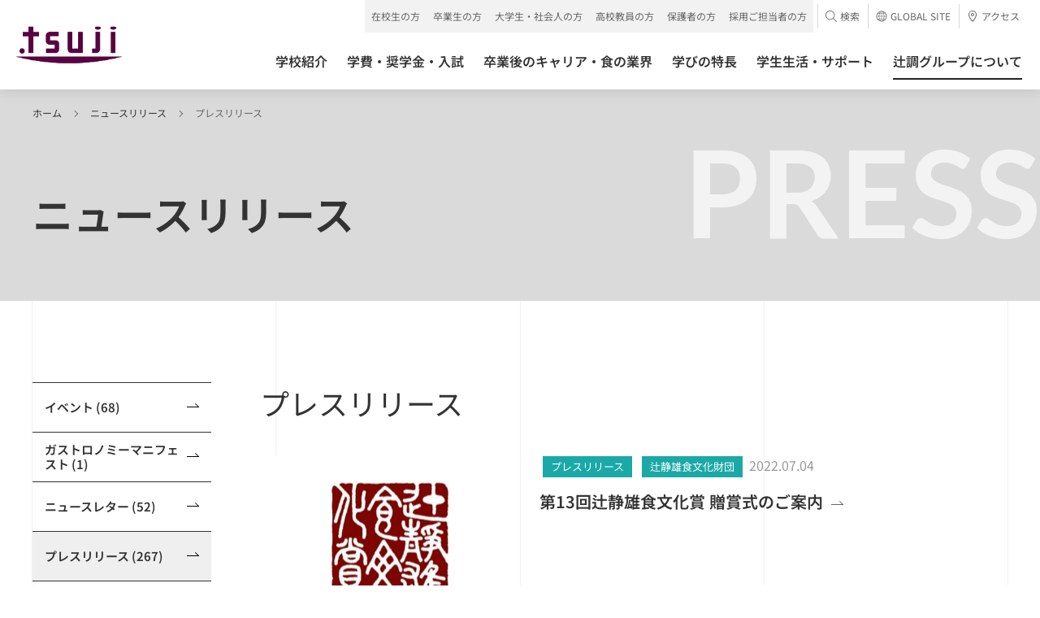

--- FILE ---
content_type: text/html
request_url: https://www.tsuji.ac.jp/press/news/cat919/index_4.html
body_size: 79990
content:
<!DOCTYPE HTML>
<html lang="ja">
<head prefix="og: http://ogp.me/ns# fb: http://ogp.me/ns/fb# article: http://ogp.me/ns/article#">
<!-- gtm Start -->
<!-- Google Tag Manager -->
<script>(function(w,d,s,l,i){w[l]=w[l]||[];w[l].push({'gtm.start':
new Date().getTime(),event:'gtm.js'});var f=d.getElementsByTagName(s)[0],
j=d.createElement(s),dl=l!='dataLayer'?'&l='+l:'';j.async=true;j.src=
'https://www.googletagmanager.com/gtm.js?id='+i+dl;f.parentNode.insertBefore(j,f);
})(window,document,'script','dataLayer','GTM-W2BZSGH');</script>

<script>(function(w,d,s,l,i){w[l]=w[l]||[];w[l].push({'gtm.start': new Date().getTime(),event:'gtm.js'});var f=d.getElementsByTagName(s)[0], j=d.createElement(s),dl=l!='dataLayer'?'&l='+l:'';j.async=true;j.src= 'https://www.googletagmanager.com/gtm.js?id='+i+dl;f.parentNode.insertBefore(j,f); })(window,document,'script','dataLayer','GTM-KBSWP2VR');</script>
<!-- End Google Tag Manager -->
<!-- gtm End -->

<meta charset="utf-8">
<meta http-equiv="X-UA-Compatible" content="IE=edge">
<meta name="viewport" content="width=device-width,initial-scale=1.0,minimum-scale=1.0">
<meta name="format-detection" content="telephone=no">
<title>プレスリリース｜ニュースリリース｜辻調グループ 総合情報サイト</title>
<meta name="description" content="プレスリリースのページです。調理師専門学校の辻調グループがお届けする調理や製菓など食に関する総合情報サイトです。" />
<meta name="keywords" content="調理師,専門学校,辻調,調理,製菓,シェフ,パティシエ,キャリア,レシピ,レストラン,食育" />

<link rel="canonical" href="https://www.tsuji.ac.jp" />
<link rel="shortcut icon" href="../../../../tsuji-ac-jp/favicon.ico">
<!--OGP-->
<meta property="og:title" content="プレスリリース｜ニュースリリース｜辻調グループ 総合情報サイト" />
<meta property="og:type" content="website" />
<meta property="og:description" content="プレスリリースのページです。調理師専門学校の辻調グループがお届けする調理や製菓など食に関する総合情報サイトです。" />

<meta property="og:url" content="https://www.tsuji.ac.jp" />
<meta property="og:image" content="https://www.tsuji.ac.jp/common/img/ogp.jpg" />
<meta property="og:image:width" content="1200" />
<meta property="og:image:height" content="630" />

<meta name="twitter:card" content="photo">
<meta name="twitter:image" content="https://www.tsuji.ac.jp/common/img/ogp.jpg">

<!--css-->
<link rel="stylesheet" href="../../../tsuji-ac-jp/assets/css/style.css" media="all">
<link rel="stylesheet" href="../../../tsuji-ac-jp/assets/css/about.css" media="all">






<!--head end-->
<!--[if lt IE 9]>
<script src="/tsuji-ac-jp/assets/js/vendor/html5shiv.js"></script>
<script src="/tsuji-ac-jp/assets/js/vendor/css3-mediaqueries.js"></script>
<![endif]-->
</head>

<body class="is-preload">

  <!-- gtm (noscript) Start -->
<!-- Google Tag Manager (noscript) -->
<noscript><iframe src="https://www.googletagmanager.com/ns.html?id=GTM-W2BZSGH"
height="0" width="0" style="display:none;visibility:hidden"></iframe></noscript>

<noscript><iframe src="https://www.googletagmanager.com/ns.html?id=GTM-KBSWP2VR" height="0" width="0" style="display:none;visibility:hidden"></iframe></noscript>
<!-- End Google Tag Manager (noscript) -->
<!-- gtm (noscript) End -->


	<div class="l-container about project">
	
		  <header class="l-header">
    <div class="l-header__bg"></div>
    <div class="l-header__inner">
      <div class="l-header__logo">
        <a href="/">
          <picture>
            <source srcset="/tsuji-ac-jp/assets/images/logo_tsuji03.webp" type="image/webp">
            <img src="/tsuji-ac-jp/assets/images/logo_tsuji03.png" alt="辻調理師専門学校" decoding="async">
          </picture>
        </a>
      </div>
      <div class="l-header__menu">
        <div class="l-header__menuIco"></div>
      </div>
      <div class="l-header__access">
        <a href="/access/">
          <div class="l-header__accessIco"><svg class="c-ico c-ico--access01"><use xlink:href="#ico--access01"></use></svg></div>
          <div class="l-header__accessTxt">アクセス</div>
        </a>
      </div>
      <div class="l-header__global">
        <a href="https://www.tsuji.ac.jp/en/" target="_blank">
          <div class="l-header__globalIco"><svg class="c-ico c-ico--global01"><use xlink:href="#ico--global01"></use></svg></div>
          <div class="l-header__globalTxt font--en">GLOBAL<br>SITE</div>
        </a>
      </div>
    </div>
    <nav class="l-header_nav is-hide">
      <div class="l-header_nav__bg"></div>
      <div class="l-header_nav__inner clr">
        <ul class="l-header_nav_conversion clr">
          <li class="onlineevent"><a href="/opencampus/online/"><div><span><svg class="c-ico c-ico--onlineevent01"><use xlink:href="#ico--onlineevent01"></use></svg>オンライン<br>イベント</span></div></a></li>
          <li><a href="/opencampus/"><div><span><svg class="c-ico c-ico--opencampus01"><use xlink:href="#ico--opencampus01"></use></svg>オープン<br>キャンパス</span></div></a></li>
          <li class="request01"><a href="https://f.msgs.jp/webapp/form/20038_sqdb_16/index.do" target="_blank"><div><span><svg class="c-ico c-ico--request01"><use xlink:href="#ico--request01"></use></svg>資料請求</span></div></a></li>
          <li class="consultation01"><a href="/consultation/"><div><span><svg class="c-ico c-ico--consultation01"><use xlink:href="#ico--consultation01"></use></svg><span>出張相談会</span><span>バスツアー</span></span></div></a></li>
        </ul>
        <ul class="l-header_nav_access clr">
          <li><a href="/faq/"><span>よくある質問</span></a></li>
          <li><a href="/inquiry/"><span>お問い合わせ</span></a></li>
        </ul>
        <div class="l-header_nav_main clr">
          <ul class="clr">
            <li class="l-header_nav_main__college l-header_nav_main__hasChild"><a href="/college/"><span>学校紹介</span><i class="c-ico c-ico--plus01"></i></a>
              <div class="l-header_nav_child">
                <div class="c-inner">
                  <div class="l-header_nav_child__ttl"><a href="/college/"><span>学校紹介TOP<svg class="c-ico c-ico--arrow01"><use xlink:href="#ico--arrow01"></use></svg></span></a></div>
                  <div class="l-header_nav_collegeType">


                    <div class="l-header_nav_collegeType__child l-header_nav_collegeType__child--col1">
                      <div class="l-header_nav_collegeLink">
                        <div class="l-header_nav_collegeLink__child l-header_nav_collegeLink__child--chorishi">
                          <a href="/college/chorishi/">
                            <div class="l-header_nav_collegeLink__over">
                              <p class="l-header_nav_collegeLink__locationEn font--en">OSAKA</p>
                              <div>
                                <div class="u-flexVAlignSta u-height-auto u-p-0">
                                  <p class="l-header_nav_collegeLink__location u-w-full">大阪</p>
                                  <p class="u-ml-10 u-mt-3 u-fs-12 u-smMin">専修学校</p>
                                </div>
                                <!--<p class="l-header_nav_collegeLink__lead">さまざまな「食業人」を目指す。</p>-->
                                <p class="l-header_nav_collegeLink__ttl">辻調理師専門学校 [調理・製菓]</p>
                                <!--<p class="l-header_nav_collegeLink__note u-fs-12 u-mt-10">2024年4月に製菓学科が新設されました。</p>-->
                              </div>
                              <svg class="c-ico c-ico--arrow01"><use xlink:href="#ico--arrow01"></use></svg>
                            </div>
                          </a>
                          
                          <div class="l-header_nav_collegeLink__genre">
                            <div class="l-header_nav_collegeLink__wrp">
                              <ul class="l-header_nav_collegeLink__items">
                                <li class="l-header_nav_collegeLink__ttl">[調理]</li>
                                <li class="l-header_nav_collegeLink__item"><a href="/college/chorishi/basic/">調理師本科（1年制）</a></li>
                                <li class="l-header_nav_collegeLink__item"><a href="/college/chorishi/management/">調理技術マネジメント学科（2年制）</a></li>
                                <li class="l-header_nav_collegeLink__item"><a href="/college/chorishi/advanced-management/">高度調理技術マネジメント学科（3年制）</a></li>
                                <li class="l-header_nav_collegeLink__item u-mt-10"><a href="/college/chorishi/japan-basic/">日本料理本科（1年制）</a></li>
                                <li class="l-header_nav_collegeLink__item"><a href="/college/chorishi/japan-creative/">日本料理クリエイティブ経営学科（2年制）</a></li>
                                <li class="l-header_nav_collegeLink__ttl u-mt-10"> [製菓]</li>
                                <li class="l-header_nav_collegeLink__item"><a href="/college/chorishi/basic_seika/">製菓衛生師本科（1年制）</a></li>
                                <li class="l-header_nav_collegeLink__item"><a href="/college/chorishi/management_seika/">製菓技術マネジメント学科（2年制）</a></li>
                              </ul>
                            </div>
                          </div>
                        </div>
                      </div>
                    </div>

                    
                    <div class="l-header_nav_collegeType__child l-header_nav_collegeType__child--col1">
                      <div class="l-header_nav_collegeLink">
                        <div class="l-header_nav_collegeLink__child l-header_nav_collegeLink__child--chorishiTokyo">
                          <a href="/college/chorishi_tokyo/">
                            <div class="l-header_nav_collegeLink__over">
                              <p class="l-header_nav_collegeLink__locationEn font--en">TOKYO</p>
                              <div>
                                <div class="u-flexVAlignSta u-height-auto u-p-0">
                                  <p class="l-header_nav_collegeLink__location u-w-full">東京</p>
                                  <p class="u-ml-10 u-mt-3 u-fs-12 u-smMin">専修学校</p>
                                </div>
                                <!--<p class="l-header_nav_collegeLink__lead">さまざまな「食業人」を目指す。</p>-->
                                <p class="l-header_nav_collegeLink__ttl">辻調理師専門学校 東京 [調理・製菓]</p>
                                <!--<p class="l-header_nav_collegeLink__note u-fs-12 u-mt-10 l-header_nav_collegeLink__note-bd">2024年4月開校</p>-->
                              
                              </div>
                              <svg class="c-ico c-ico--arrow01"><use xlink:href="#ico--arrow01"></use></svg>
                            </div>
                            
                          </a>
                          <div class="l-header_nav_collegeLink__genre">
                            <div class="l-header_nav_collegeLink__wrp">
                              <ul class="l-header_nav_collegeLink__items">
                                <li class="l-header_nav_collegeLink__ttl">[調理]</li>
                                <li class="l-header_nav_collegeLink__item"><a href="/college/chorishi_tokyo/basic/">調理師本科（1年制）</a></li>
                                <li class="l-header_nav_collegeLink__item"><a href="/college/chorishi_tokyo/management/">調理応用技術マネジメント学科（2年制）</a>
																	<ul>
																		<li>　└<a href="/college/chorishi_tokyo/prism/">レストラン実習室　Kitchen Lab. PRISM</a></li>
																	</ul>
																</li>
                                <li class="l-header_nav_collegeLink__ttl u-mt-10"> [製菓]</li>
                                <li class="l-header_nav_collegeLink__item"><a href="/college/chorishi_tokyo/basic_seika/">製菓衛生師本科（1年制）</a></li>
                                <li class="l-header_nav_collegeLink__item"><a href="/college/chorishi_tokyo/management_seika/">製菓応用技術マネジメント学科（2年制）</a>
																	<ul>
																		<li>　└<a href="/college/chorishi_tokyo/atelier/">製菓店舗型実習室　ATELIER TSUJI TOKYO</a></li>
																	</ul>
																</li>
                              </ul>
                            </div>
                          </div>
                        </div>
                      </div>
                    </div>
                    
                    
                    <div class="l-header_nav_collegeType__child l-header_nav_collegeType__child--col1">
                      <div class="l-header_nav_collegeLink">
                        <div class="l-header_nav_collegeLink__child l-header_nav_collegeLinkLink__child--france">
                          <a href="/college/france/">
                            <div class="l-header_nav_collegeLink__over">
                              <p class="l-header_nav_collegeLink__locationEn font--en">FRANCE</p>
                              <div>
                                <div class="u-flexVAlignSta u-height-auto u-p-0">
                                  <p class="l-header_nav_collegeLink__location u-w-70px">フランス</p>
                                  <p class="u-ml-10 u-mt-3 u-fs-12 u-smMin">専修・各種学校以外の教育機関</p>
                                </div>
                                <!--<p class="l-header_nav_collegeLink__lead">本場フランスで世界に通じる感性と<br>実践力を身につける。</p>-->
                                <p class="l-header_nav_collegeLink__ttl">辻調グループ フランス校</p>
                              </div>
                              <svg class="c-ico c-ico--arrow01"><use xlink:href="#ico--arrow01"></use></svg>
                            </div>
                            
                          </a>
                          <div class="l-header_nav_collegeLink__genre">
                            <p>辻調グループフランス校は、<br>辻調グループ（※該当校）卒業生を対象とした上級校です</p>
                          </div>
                        </div>
                 

                        
                      </div>
                    </div>


                  </div>
                </div>
              </div>
            </li>
            <li class="l-header_nav_main__admission l-header_nav_main__hasChild"><a href="/admission/"><span>学費・奨学金・入試</span><i class="c-ico c-ico--plus01"></i></a>
              <div class="l-header_nav_child">
                <div class="c-inner">
                  <div class="l-header_nav_child__ttl"><a href="/admission/"><span>学費・奨学金・入試TOP<svg class="c-ico c-ico--arrow01"><use xlink:href="#ico--arrow01"></use></svg></span></a></div>
                  <div class="l-header_nav_child__p-lowerLink">
                    <ul>
                      <li><a href="/admission/expenses/"><span>学費<svg class="c-ico c-ico--arrow01"><use xlink:href="#ico--arrow01"></use></svg></span></a></li>
                      <li><a href="/admission/loan/"><span>就学関連資金（教育ローン）<svg class="c-ico c-ico--arrow01"><use xlink:href="#ico--arrow01"></use></svg></span></a></li>
                      <li><a href="/admission/scholarship/"><span>辻調独自の奨学金・学費減免制度<svg class="c-ico c-ico--arrow01"><use xlink:href="#ico--arrow01"></use></svg></span></a></li>
                      <li><a href="/admission/shugaku/"><span>日本学生支援機構の奨学金・<br>高等教育の修学支援新制度に<br>おける授業料等減免<svg class="c-ico c-ico--arrow01"><use xlink:href="#ico--arrow01"></use></svg></span></a></li>
                      <li><a href="/admission/flow/"><span>入学方法<svg class="c-ico c-ico--arrow01"><use xlink:href="#ico--arrow01"></use></svg></span></a></li>
                      <li><a href="/admission/ao/"><span>AO入試（総合型選抜）について<svg class="c-ico c-ico--arrow01"><use xlink:href="#ico--arrow01"></use></svg></span></a></li>
                      <li><a href="/admission/recommendation/"><span>公募推薦入試について<svg class="c-ico c-ico--arrow01"><use xlink:href="#ico--arrow01"></use></svg></span></a></li>
                      <li><a href="/admission/general/"><span>一般入試について<svg class="c-ico c-ico--arrow01"><use xlink:href="#ico--arrow01"></use></svg></span></a></li>
                      <li><a href="/en/"><span>留学生入試について（GLOBAL SITE）<svg class="c-ico c-ico--arrow01"><use xlink:href="#ico--arrow01"></use></svg></span></a></li>
                      <li><a href="/admission/transfer/"><span>大学編入について<svg class="c-ico c-ico--arrow01"><use xlink:href="#ico--arrow01"></use></svg></span></a></li>
                    
                    </ul>
                  </div>
                </div>
              </div>
            </li>
            <li class="l-header_nav_main__career l-header_nav_main__hasChild"><a href="/career/"><span>卒業後のキャリア・食の業界</span><i class="c-ico c-ico--plus01"></i></a>
              <div class="l-header_nav_child">
                <div class="c-inner">
                  <div class="l-header_nav_child__ttl"><a href="/career/"><span>卒業後のキャリア・食の業界TOP<svg class="c-ico c-ico--arrow01"><use xlink:href="#ico--arrow01"></use></svg></span></a></div>
                  <div class="l-header_nav_child__p-lowerLink">
                    <ul>
                      <li><a href="/career/support/"><span>キャリアサポート<svg class="c-ico c-ico--arrow01"><use xlink:href="#ico--arrow01"></use></svg></span></a></li>
                      <li><a href="/career/graduated-career/"><span>生涯サポート<svg class="c-ico c-ico--arrow01"><use xlink:href="#ico--arrow01"></use></svg></span></a></li>
                      <li><a href="/career/graduate/"><span>活躍する卒業生<svg class="c-ico c-ico--arrow01"><use xlink:href="#ico--arrow01"></use></svg></span></a></li>
                      <li><a href="/career/guide/"><span>食業界ガイド<svg class="c-ico c-ico--arrow01"><use xlink:href="#ico--arrow01"></use></svg></span></a></li>
                      <li><a href="/career/shigoto/"><span>職業について知ろう<svg class="c-ico c-ico--arrow01"><use xlink:href="#ico--arrow01"></use></svg></span></a></li>
                      <li><a href="/career/questions/"><span>卒業後の進路を探究しよう<svg class="c-ico c-ico--arrow01"><use xlink:href="#ico--arrow01"></use></svg></span></a></li>
                    </ul>
                  </div>
                </div>
              </div>
            </li>
            <li class="l-header_nav_main__branding l-header_nav_main__hasChild"><a href="/branding/"><span>学びの特長</span><i class="c-ico c-ico--plus01"></i></a>
              <div class="l-header_nav_child">
                <div class="c-inner">
                  <div class="l-header_nav_child__ttl"><a href="/branding/"><span>学びの特長TOP<svg class="c-ico c-ico--arrow01"><use xlink:href="#ico--arrow01"></use></svg></span></a></div>
                  <div class="l-header_nav_child__p-lowerLink">
                    <ul>
                      <li><a href="/branding/features/"><span>辻調だけの学び方<svg class="c-ico c-ico--arrow01"><use xlink:href="#ico--arrow01"></use></svg></span></a></li>
                      <li><a href="/branding/facility/"><span>施設・設備<svg class="c-ico c-ico--arrow01"><use xlink:href="#ico--arrow01"></use></svg></span></a></li>
                      <li><a href="/branding/teacher/"><span>先生紹介<svg class="c-ico c-ico--arrow01"><use xlink:href="#ico--arrow01"></use></svg></span></a></li>
                      <li><a href="/branding/material/"><span>教材・食材<svg class="c-ico c-ico--arrow01"><use xlink:href="#ico--arrow01"></use></svg></span></a></li>
                      <li><a href="/branding/year/"><span>授業で出会った料理・お菓子<svg class="c-ico c-ico--arrow01"><use xlink:href="#ico--arrow01"></use></svg></span></a></li>
                      <li><a href="/branding/report/"><span>授業レポート<svg class="c-ico c-ico--arrow01"><use xlink:href="#ico--arrow01"></use></svg></span></a></li>
                    </ul>
                  </div>
                </div>
              </div>
            </li>
            <li class="l-header_nav_main__lifeSupport l-header_nav_main__hasChild"><a href="/life_support/"><span>学生生活・サポート</span><i class="c-ico c-ico--plus01"></i></a>
              <div class="l-header_nav_child">
                <div class="c-inner">
                  <div class="l-header_nav_child__ttl"><a href="/life_support/"><span>学生生活・サポートTOP<svg class="c-ico c-ico--arrow01"><use xlink:href="#ico--arrow01"></use></svg></span></a></div>
                  <div class="l-header_nav_child__p-lowerLink">
                    <ul>
                      <li><a href="/life_support/system/"><span>サポート体制<svg class="c-ico c-ico--arrow01"><use xlink:href="#ico--arrow01"></use></svg></span></a></li>
                      <li><a href="/life_support/dormitory/"><span>学生寮<svg class="c-ico c-ico--arrow01"><use xlink:href="#ico--arrow01"></use></svg></span></a></li>
                      <li><a href="/life_support/apartment/"><span>アパート・マンション紹介<svg class="c-ico c-ico--arrow01"><use xlink:href="#ico--arrow01"></use></svg></span></a></li>
                      <li><a href="/life_support/residence/"><span>住居セット型アルバイト<svg class="c-ico c-ico--arrow01"><use xlink:href="#ico--arrow01"></use></svg></span></a></li>
                      <li><a href="/life_support/job/"><span>アルバイト<svg class="c-ico c-ico--arrow01"><use xlink:href="#ico--arrow01"></use></svg></span></a></li>
                      <li><a href="/life_support/voice/"><span>国内外から集まる仲間たち<svg class="c-ico c-ico--arrow01"><use xlink:href="#ico--arrow01"></use></svg></span></a></li>
                      <li><a href="/life_support/contest/"><span>成長する学生たち<svg class="c-ico c-ico--arrow01"><use xlink:href="#ico--arrow01"></use></svg></span></a></li>
                    </ul>
                  </div>
                </div>
              </div>
            </li>
            <li class="l-header_nav_main__about l-header_nav_main__hasChild"><a href="/about/"><span>辻調グループについて</span><i class="c-ico c-ico--plus01"></i></a>
              <div class="l-header_nav_child">
                <div class="c-inner">
                  <div class="l-header_nav_child__ttl"><a href="/about/"><span>辻調グループについてTOP<svg class="c-ico c-ico--arrow01"><use xlink:href="#ico--arrow01"></use></svg></span></a></div>
                  <div class="l-header_nav_child__p-lowerLink">
                    <ul>
                      <li><a href="/about/vision/"><span>建学の精神・ビジョン・ミッション<svg class="c-ico c-ico--arrow01"><use xlink:href="#ico--arrow01"></use></svg></span></a></li>
                      <li><a href="/about/message/"><span>代表メッセージ<svg class="c-ico c-ico--arrow01"><use xlink:href="#ico--arrow01"></use></svg></span></a></li>
                      <li><a href="/about/history/"><span>辻調グループの歩み<svg class="c-ico c-ico--arrow01"><use xlink:href="#ico--arrow01"></use></svg></span></a></li>
                      <li><a href="/about/establishment/"><span>創設者 辻静雄<svg class="c-ico c-ico--arrow01"><use xlink:href="#ico--arrow01"></use></svg></span></a></li>
                      <li><a href="/about/donation/"><span>ご寄付について<svg class="c-ico c-ico--arrow01"><use xlink:href="#ico--arrow01"></use></svg></span></a></li>
                      <li><a href="/about/project/"><span>料理のチカラプロジェクト<svg class="c-ico c-ico--arrow01"><use xlink:href="#ico--arrow01"></use></svg></span></a></li>
                      <li><a href="/about/publication/"><span>出版物<svg class="c-ico c-ico--arrow01"><use xlink:href="#ico--arrow01"></use></svg></span></a></li>
                      <li><a href="/com/files/media/tsujicho_factbook.pdf" target="_blank"><span>辻調ファクトブック<svg class="c-ico c-ico--arrow01"><use xlink:href="#ico--arrow01"></use></svg></span></a></li>
                    </ul>
                  </div>
                </div>
              </div>
            </li>
          </ul>
        </div>
        <div class="l-header_nav_sub clr">
          <div class="l-header_nav_target">
            <p class="l-header_nav_target__ttl js-accordion is-active">対象者別メニュー<i class="c-ico c-ico--plus01"></i></p>
            <div class="l-header_nav_target__list" style="display: block;">
              <ul class="clr">
                <li><a href="/tsuji-students/"><span>在校生の方</span></a></li>
                <li><a href="/graduate/"><span>卒業生の方</span></a></li>
                <li><a href="/kisotsu/"><span>大学生・社会人の方</span></a></li>
                <li><a href="/highschoolstaff/"><span>高校教員の方</span></a></li>
                <li><a href="/parents/"><span>保護者の方</span></a></li>
                <li><a href="/recruiter/"><span>採用ご担当者の方</span></a></li>
              </ul>
            </div>
          </div>
          <div class="l-header_nav_relation xsMax">
            <p class="l-header_nav_relation__ttl js-accordion">関連サイト<i class="c-ico c-ico--plus01"></i></p>
            <div class="l-header_nav_relation__list">
              <ul class="clr">
                <li><a href="https://professions-of.jp/" target="_blank"><span class="c-txt--ico">PROFESSIONS<svg class="c-ico c-ico--blank01"><use xlink:href="#ico--blank01"></use></svg></span></a></li>
                <li><a href="http://compitum.net/" target="_blank"><span class="c-txt--ico">Compitum（卒業生サイト）<svg class="c-ico c-ico--blank01"><use xlink:href="#ico--blank01"></use></svg></span></a></li>
                <li><a href="https://ryouri-kentei.jp/" target="_blank"><span class="c-txt--ico">料理検定・菓子検定<svg class="c-ico c-ico--blank01"><use xlink:href="#ico--blank01"></use></svg></span></a></li>
                <li><a href="https://www.tsuji.ac.jp/tsushin/pc/index.htm" target="_blank"><span class="c-txt--ico">通信教育講座<svg class="c-ico c-ico--blank01"><use xlink:href="#ico--blank01"></use></svg></span></a></li>
                <li><a href="https://www.tsuji-gakkan.jp/" target="_blank"><span class="c-txt--ico">学校法人 辻料理学館<svg class="c-ico c-ico--blank01"><use xlink:href="#ico--blank01"></use></svg></span></a></li>
                <li><a href="https://tsujishizuo.or.jp/" target="_blank"><span class="c-txt--ico">辻静雄食文化財団<svg class="c-ico c-ico--blank01"><use xlink:href="#ico--blank01"></use></svg></span></a></li>
                <li><a href="https://www.tsujicho.com/company/index.html" target="_blank"><span class="c-txt--ico">株式会社 辻料理教育研究所<svg class="c-ico c-ico--blank01"><use xlink:href="#ico--blank01"></use></svg></span></a></li>
              </ul>
            </div>
          </div>
          <div class="l-header_nav_accessory">
            <ul class="clr">
              <li class="l-header_nav_accessory__search">
                <a class="l-header_nav_accessory__searchTrigger"><span><svg class="c-ico c-ico--search01"><use xlink:href="#ico--search01"></use></svg>検索</span></a>
                <div class="l-header_nav_accessory__searchBox">
                  <div class="c-search">
                    <script async src="https://cse.google.com/cse.js?cx=008496987972955947251:d4oe_6-utwo"></script>
                    <div class="gcse-searchbox-only"></div>
                  </div>
                </div>
              </li>
              <li class="l-header_nav_accessory__global"><a href="https://www.tsuji.ac.jp/en/" target="_blank"><span><svg class="c-ico c-ico--global01"><use xlink:href="#ico--global01"></use></svg>GLOBAL SITE</span></a></li>
              <li class="l-header_nav_accessory__access"><a href="/access/"><span><svg class="c-ico c-ico--access01"><use xlink:href="#ico--access01"></use></svg>アクセス</span></a></li>
            </ul>
          </div>
        </div>
        <ul class="l-header__sns u-smMax">
          <li><a href="//www.facebook.com/tsujicho/" target="_blank">
            <picture>
              <source srcset="/tsuji-ac-jp/assets/images/ico_facebook01.webp" type="image/webp">
              <img src="/tsuji-ac-jp/assets/images/ico_facebook01.png" alt="辻調グループ 公式アカウント" decoding="async">
            </picture>
          </a></li>
          <li><a href="https://line.me/R/ti/p/@866iljsy?oat_content=qr" target="_blank">
            <picture>
              <source srcset="/tsuji-ac-jp/assets/images/ico_line01.webp" type="image/webp">
              <img src="/tsuji-ac-jp/assets/images/ico_line01.png" alt="LINE 辻調グループ 公式アカウント" decoding="async">
            </picture>
          </a></li>
          <li><a href="//twitter.com/tsujichopress/" target="_blank">
            <picture>
              <source srcset="/tsuji-ac-jp/assets/images/ico_x01.webp" type="image/webp">
              <img class="is-border" src="/tsuji-ac-jp/assets/images/ico_x01.png" alt="X 辻調グループ校  公式アカウント" decoding="async">
            </picture>
          </a></li>
          <li><a href="//instagram.com/tsujicho/" target="_blank">
            <picture>
              <source srcset="/tsuji-ac-jp/assets/images/ico_instagram01.webp" type="image/webp">
              <img src="/tsuji-ac-jp/assets/images/ico_instagram01.png" alt="Instagram 辻調グループ 公式アカウント" decoding="async">
            </picture>
          </a></li>
          <li><a href="//www.youtube.com/user/tsujichopress/" target="_blank">
            <picture>
              <source srcset="/tsuji-ac-jp/assets/images/ico_youtube01.webp" type="image/webp">
              <img src="/tsuji-ac-jp/assets/images/ico_youtube01.png" alt="YouTube 辻調グループ 公式アカウント" decoding="async">
            </picture>
          </a></li>
          <li><a href="//www.tiktok.com/@tsujicho" target="_blank">
            <picture>
              <source srcset="/tsuji-ac-jp/assets/images/ico_tiktok01.webp" type="image/webp">
              <img src="/tsuji-ac-jp/assets/images/ico_tiktok01.png" alt="TikTok 辻調グループ 公式アカウント" decoding="async">
            </picture>
          </a></li>
          <li><a href="//www.threads.net/@tsujicho" target="_blank">
            <picture>
              <source srcset="/tsuji-ac-jp/assets/images/ico_threads01.webp" type="image/webp">
              <img src="/tsuji-ac-jp/assets/images/ico_threads01.png" alt="Threads 公式アカウント" decoding="async">
            </picture>
          </a></li>
          <li><a href="//weibo.com/7540379196" target="_blank">
            <picture>
              <source srcset="/tsuji-ac-jp/assets/images/ico_weibo01.webp" type="image/webp">
              <img class="is-border" src="/tsuji-ac-jp/assets/images/ico_weibo01.png" alt="weibo 公式アカウント" decoding="async">
            </picture>
          </a></li>
          <li><a href="//www.xiaohongshu.com/user/profile/68142138000000000d00aa7e" target="_blank">
            <picture>
              <source srcset="/tsuji-ac-jp/assets/images/ico_red01.webp" type="image/webp">
              <img src="/tsuji-ac-jp/assets/images/ico_red01.png" alt="小紅書（RED） 公式アカウント" decoding="async">
            </picture>
          </a></li>
        </ul>
        <div class="l-header_nav__close"><span class="font--en"><i class="c-ico c-ico--close"></i>CLOSE</span></div>
      </div>
    </nav>
  </header>
  <!-- /.l-header -->

		
		<div class="p-pageHeader p-pageHeader--normal is-animate">
			<p class="p-pageHeader__location font--en">PRESS</p>
			<div class="p-pageHeader__inner c-inner">
				<div class="p-pageHeader__breadCrumb">
					<ul class="clr">
						<li><a href="../../../../index.html">ホーム</a></li>
						<li><a href="../../../../press/news/index.html">ニュースリリース</a></li> 
						<li>プレスリリース</li>
					</ul>
				</div>
				<div class="p-pageHeader__ttl">
					<h1 class="p-pageHeader__txtMain p-pageHeader__txtMain--small"><span class="c-anime--maskTxt"><span>ニュースリリース</span></span></h1>
				</div>
		</div>
	</div>

	<main class="l-main">
		<div class="c-wrap c-wrap--alpha">
			<div class="c-inner">
				<div class="l-content">
					<div class="l-content__side is-animate">
						<div class="l-sideNav">
							<p class="l-sideNav__current js-accordion"><a><span>プレスリリース (267)</span></a></p>
							<div class="l-sideNav__list">
								<ul>
									
									
									<li class="cat736">
										<a href='../cat736/index.html'>
											<span>イベント (68)</span>
											<svg class="c-ico c-ico--arrow01"><use xlink:href="#ico--arrow01"></use></svg>
										</a>
									</li>
									
									
									<li class="cat1372">
										<a href='../cat1372/index.html'>
											<span>ガストロノミーマニフェスト (1)</span>
											<svg class="c-ico c-ico--arrow01"><use xlink:href="#ico--arrow01"></use></svg>
										</a>
									</li>
									
									
									<li class="cat890">
										<a href='../cat890/index.html'>
											<span>ニュースレター (52)</span>
											<svg class="c-ico c-ico--arrow01"><use xlink:href="#ico--arrow01"></use></svg>
										</a>
									</li>
									
									
									<li class="is-current">
										<a href='index.html'>
											<span>プレスリリース (267)</span>
											<svg class="c-ico c-ico--arrow01"><use xlink:href="#ico--arrow01"></use></svg>
										</a>
									</li>
									
									
									<li class="cat815">
										<a href='../cat815/index.html'>
											<span>教育連携 (21)</span>
											<svg class="c-ico c-ico--arrow01"><use xlink:href="#ico--arrow01"></use></svg>
										</a>
									</li>
									
									
									<li class="cat1373">
										<a href='../cat1373/index.html'>
											<span>東京学芸大学×辻調 (3)</span>
											<svg class="c-ico c-ico--arrow01"><use xlink:href="#ico--arrow01"></use></svg>
										</a>
									</li>
									
									
									<li class="cat1264">
										<a href='../cat1264/index.html'>
											<span>辻静雄食文化財団 (73)</span>
											<svg class="c-ico c-ico--arrow01"><use xlink:href="#ico--arrow01"></use></svg>
										</a>
									</li>
									
								</ul>
							</div>
						</div>
					</div>

					<div class="l-content__main">
					
						<section class="c-sect--xl is-animate">
							<h1 class="c-ttl--02">プレスリリース</h1>
							<div class="p-blogList">
								
								
									
								<div class="p-blogList__item">

									<a href="13-2.html">
										<figure class="p-blogList__img">
											<span>
												
													
														<img class="ofi" src="https://www.tsuji.ac.jp/press/news/blog/files/logo_00.jpg" alt="第13回辻静雄食文化賞 贈賞式のご案内">
													
												
											</span>
										</figure>
										<div class="p-blogList__meta">
											
											
											
											
											
											<div class="p-blogList__cat c-cat c-cat--release"><span>プレスリリース</span></div>
											
											
											
											
											<div class="p-blogList__cat c-cat c-cat--release"><span>辻静雄食文化財団</span></div>
											
										
											
											<p class="p-blogList__date">2022.07.04</p>
											<p class="p-blogList__txt">第13回辻静雄食文化賞 贈賞式のご案内<svg class="c-ico c-ico--arrow01"><use xlink:href="#ico--arrow01"></use></svg></p>
										</div>
									</a>
								</div>
								
									
								<div class="p-blogList__item">

									<a href="1.html">
										<figure class="p-blogList__img">
											<span>
												
													
														<img class="ofi" src="https://www.tsuji.ac.jp/press/news/gakugeitsujicho_thum.jpg" alt="＜東京学芸大学×辻調＞第1回「食と環境」オンライン公開セミナー開催">
													
												
											</span>
										</figure>
										<div class="p-blogList__meta">
											
											
											
											
											
											<div class="p-blogList__cat c-cat c-cat--release"><span>イベント</span></div>
											
											
											
											
											<div class="p-blogList__cat c-cat c-cat--release"><span>プレスリリース</span></div>
											
											
											
											
											<div class="p-blogList__cat c-cat c-cat--release"><span>東京学芸大学×辻調</span></div>
											
										
											
											<p class="p-blogList__date">2022.06.17</p>
											<p class="p-blogList__txt">＜東京学芸大学×辻調＞第1回「食と環境」オンライン公開セミナー開催<svg class="c-ico c-ico--arrow01"><use xlink:href="#ico--arrow01"></use></svg></p>
										</div>
									</a>
								</div>
								
									
								<div class="p-blogList__item">

									<a href="13-1.html">
										<figure class="p-blogList__img">
											<span>
												
													
														<img class="ofi" src="https://www.tsuji.ac.jp/press/news/blog/files/logo_00.jpg" alt="第13回辻静雄食文化賞 受賞作・受賞者決定">
													
												
											</span>
										</figure>
										<div class="p-blogList__meta">
											
											
											
											
											
											<div class="p-blogList__cat c-cat c-cat--release"><span>プレスリリース</span></div>
											
											
											
											
											<div class="p-blogList__cat c-cat c-cat--release"><span>辻静雄食文化財団</span></div>
											
										
											
											<p class="p-blogList__date">2022.05.26</p>
											<p class="p-blogList__txt">第13回辻静雄食文化賞 受賞作・受賞者決定<svg class="c-ico c-ico--arrow01"><use xlink:href="#ico--arrow01"></use></svg></p>
										</div>
									</a>
								</div>
								
									
								<div class="p-blogList__item">

									<a href="post-90.html">
										<figure class="p-blogList__img">
											<span>
												
													
														<img class="ofi" src="https://www.tsuji.ac.jp/press/news/blog/files/gakudai_tsuji_renkei%2B.jpg" alt="＜東京学芸大学×辻調理師専門学校＞連携協定締結のお知らせ">
													
												
											</span>
										</figure>
										<div class="p-blogList__meta">
											
											
											
											
											
											<div class="p-blogList__cat c-cat c-cat--release"><span>プレスリリース</span></div>
											
											
											
											
											<div class="p-blogList__cat c-cat c-cat--release"><span>東京学芸大学×辻調</span></div>
											
										
											
											<p class="p-blogList__date">2022.04.01</p>
											<p class="p-blogList__txt">＜東京学芸大学×辻調理師専門学校＞連携協定締結のお知らせ<svg class="c-ico c-ico--arrow01"><use xlink:href="#ico--arrow01"></use></svg></p>
										</div>
									</a>
								</div>
								
									
								<div class="p-blogList__item">

									<a href="post-89.html">
										<figure class="p-blogList__img">
											<span>
												
													
														<img class="ofi" src="https://www.tsuji.ac.jp/press/news/blog/files/ryori_kasi_kentei.jpg" alt="「料理検定」「菓子検定」2022年度個人受検申込み開始">
													
												
											</span>
										</figure>
										<div class="p-blogList__meta">
											
											
											
											
											
											<div class="p-blogList__cat c-cat c-cat--release"><span>プレスリリース</span></div>
											
										
											
											<p class="p-blogList__date">2022.04.01</p>
											<p class="p-blogList__txt">「料理検定」「菓子検定」2022年度個人受検申込み開始<svg class="c-ico c-ico--arrow01"><use xlink:href="#ico--arrow01"></use></svg></p>
										</div>
									</a>
								</div>
								
									
								<div class="p-blogList__item">

									<a href="../cat890/news-letter-vol43.html">
										<figure class="p-blogList__img">
											<span>
												
													
														<img class="ofi" src="https://www.tsuji.ac.jp/press/news/blog/files/letter43_2.jpg" alt="辻調グループNEWS LETTER vol.43（中学校に学生考案「お祝いクッキー」提供）">
													
												
											</span>
										</figure>
										<div class="p-blogList__meta">
											
											
											
											
											
											<div class="p-blogList__cat c-cat c-cat--release"><span>ニュースレター</span></div>
											
											
											
											
											<div class="p-blogList__cat c-cat c-cat--release"><span>プレスリリース</span></div>
											
										
											
											<p class="p-blogList__date">2022.03.18</p>
											<p class="p-blogList__txt">辻調グループNEWS LETTER vol.43（中学校に学生考案「お祝いクッキー」提供）<svg class="c-ico c-ico--arrow01"><use xlink:href="#ico--arrow01"></use></svg></p>
										</div>
									</a>
								</div>
								
									
								<div class="p-blogList__item">

									<a href="730.html">
										<figure class="p-blogList__img">
											<span>
												
													
														<img class="ofi" src="https://www.tsuji.ac.jp/press/news/blog/files/HPzaidanlogo.jpg" alt="第7期「次世代リーダーシェフ育成奨学金」を30名に給付">
													
												
											</span>
										</figure>
										<div class="p-blogList__meta">
											
											
											
											
											
											<div class="p-blogList__cat c-cat c-cat--release"><span>プレスリリース</span></div>
											
											
											
											
											<div class="p-blogList__cat c-cat c-cat--release"><span>辻静雄食文化財団</span></div>
											
										
											
											<p class="p-blogList__date">2022.03.15</p>
											<p class="p-blogList__txt">第7期「次世代リーダーシェフ育成奨学金」を30名に給付<svg class="c-ico c-ico--arrow01"><use xlink:href="#ico--arrow01"></use></svg></p>
										</div>
									</a>
								</div>
								
									
										
										
										
										
										
										
										
								<div class="p-blogList__item">

									<a href="../cat890/news-letter-vol42.html">
										<figure class="p-blogList__img">
											<span>
												
													
														<img class="ofi" src="https://www.tsuji.ac.jp/press/news/blog/files/newsletter42_0.jpg" alt="辻調グループNEWS LETTER vol.42（小学校に学生考案パン提供）">
													
												
											</span>
										</figure>
										<div class="p-blogList__meta">
											
											
											
											
											
											<div class="p-blogList__cat c-cat c-cat--release"><span>ニュースレター</span></div>
											
											
											
											
											<div class="p-blogList__cat c-cat c-cat--release"><span>プレスリリース</span></div>
											
										
											
											<p class="p-blogList__date">2022.02.25</p>
											<p class="p-blogList__txt">辻調グループNEWS LETTER vol.42（小学校に学生考案パン提供）<svg class="c-ico c-ico--arrow01"><use xlink:href="#ico--arrow01"></use></svg></p>
										</div>
									</a>
								</div>
								
									
										
										
										
										
										
										
										
								<div class="p-blogList__item">

									<a href="../cat890/news-letter-vol412021.html">
										<figure class="p-blogList__img">
											<span>
												
													
														<img class="ofi" src="https://www.tsuji.ac.jp/press/news/blog/files/newsletter0.jpg" alt="辻調グループNEWS LETTER vol.41（2021年度留学生データ発表）">
													
												
											</span>
										</figure>
										<div class="p-blogList__meta">
											
											
											
											
											
											<div class="p-blogList__cat c-cat c-cat--release"><span>ニュースレター</span></div>
											
											
											
											
											<div class="p-blogList__cat c-cat c-cat--release"><span>プレスリリース</span></div>
											
										
											
											<p class="p-blogList__date">2022.02.16</p>
											<p class="p-blogList__txt">辻調グループNEWS LETTER vol.41（2021年度留学生データ発表）<svg class="c-ico c-ico--arrow01"><use xlink:href="#ico--arrow01"></use></svg></p>
										</div>
									</a>
								</div>
								
									
										
										
										
										
										
										
										
								<div class="p-blogList__item">

									<a href="13.html">
										<figure class="p-blogList__img">
											<span>
												
													
														<img class="ofi" src="https://www.tsuji.ac.jp/press/news/blog/files/logo_00.jpg" alt="「第13回辻静雄食文化賞」推薦受付開始">
													
												
											</span>
										</figure>
										<div class="p-blogList__meta">
											
											
											
											
											
											<div class="p-blogList__cat c-cat c-cat--release"><span>プレスリリース</span></div>
											
											
											
											
											<div class="p-blogList__cat c-cat c-cat--release"><span>辻静雄食文化財団</span></div>
											
										
											
											<p class="p-blogList__date">2022.01.07</p>
											<p class="p-blogList__txt">「第13回辻静雄食文化賞」推薦受付開始<svg class="c-ico c-ico--arrow01"><use xlink:href="#ico--arrow01"></use></svg></p>
										</div>
									</a>
								</div>
								
									
										
										
										
										
										
										
										
								<div class="p-blogList__item">

									<a href="space-foodsphere-1.html">
										<figure class="p-blogList__img">
											<span>
												
													
														<img class="ofi" src="https://www.tsuji.ac.jp/press/news/blog/files/sfs.jpg" alt="「SPACE FOODSPHERE」政府主導戦略プロジェクトの受託事業者に">
													
												
											</span>
										</figure>
										<div class="p-blogList__meta">
											
											
											
											
											
											<div class="p-blogList__cat c-cat c-cat--release"><span>プレスリリース</span></div>
											
										
											
											<p class="p-blogList__date">2021.12.03</p>
											<p class="p-blogList__txt">「SPACE FOODSPHERE」政府主導戦略プロジェクトの受託事業者に<svg class="c-ico c-ico--arrow01"><use xlink:href="#ico--arrow01"></use></svg></p>
										</div>
									</a>
								</div>
								
									
										
										
										
										
										
										
										
								<div class="p-blogList__item">

									<a href="rl121.html">
										<figure class="p-blogList__img">
											<span>
												
													
														<img class="ofi" src="https://www.tsuji.ac.jp/press/news/blog/files/premium1201.jpg" alt="＜R.L×辻製菓専門学校＞学生提案のプレミアムワッフル完成！12/1より販売開始">
													
												
											</span>
										</figure>
										<div class="p-blogList__meta">
											
											
											
											
											
											<div class="p-blogList__cat c-cat c-cat--release"><span>プレスリリース</span></div>
											
										
											
											<p class="p-blogList__date">2021.12.01</p>
											<p class="p-blogList__txt">＜R.L×辻製菓専門学校＞学生提案のプレミアムワッフル完成！12/1より販売開始<svg class="c-ico c-ico--arrow01"><use xlink:href="#ico--arrow01"></use></svg></p>
										</div>
									</a>
								</div>
								
									
										
										
										
										
										
										
										
								<div class="p-blogList__item">

									<a href="../cat890/news-letter-vol40.html">
										<figure class="p-blogList__img">
											<span>
												
													
														<img class="ofi" src="https://www.tsuji.ac.jp/press/news/foodtruck1-0.jpg" alt="辻調グループNEWS LETTER vol.40（フードトラックを使って学生が弁当販売）">
													
												
											</span>
										</figure>
										<div class="p-blogList__meta">
											
											
											
											
											
											<div class="p-blogList__cat c-cat c-cat--release"><span>ニュースレター</span></div>
											
											
											
											
											<div class="p-blogList__cat c-cat c-cat--release"><span>プレスリリース</span></div>
											
										
											
											<p class="p-blogList__date">2021.11.25</p>
											<p class="p-blogList__txt">辻調グループNEWS LETTER vol.40（フードトラックを使って学生が弁当販売）<svg class="c-ico c-ico--arrow01"><use xlink:href="#ico--arrow01"></use></svg></p>
										</div>
									</a>
								</div>
								
									
										
										
										
										
										
										
										
								<div class="p-blogList__item">

									<a href="news-letter-vol39.html">
										<figure class="p-blogList__img">
											<span>
												
													
														<img class="ofi" src="https://www.tsuji.ac.jp/press/news/notofieldwork2021_01.jpg" alt="辻調グループNEWS LETTER vol.39（生産者と食材に触れる現地体験型学習「能登フィールドワーク」）">
													
												
											</span>
										</figure>
										<div class="p-blogList__meta">
											
											
											
											
											
											<div class="p-blogList__cat c-cat c-cat--release"><span>ニュースレター</span></div>
											
											
											
											
											<div class="p-blogList__cat c-cat c-cat--release"><span>プレスリリース</span></div>
											
										
											
											<p class="p-blogList__date">2021.11.08</p>
											<p class="p-blogList__txt">辻調グループNEWS LETTER vol.39（生産者と食材に触れる現地体験型学習「能登フィールドワーク」）<svg class="c-ico c-ico--arrow01"><use xlink:href="#ico--arrow01"></use></svg></p>
										</div>
									</a>
								</div>
								
									
										
										
										
										
										
										
										
								<div class="p-blogList__item">

									<a href="news-letter-vol38.html">
										<figure class="p-blogList__img">
											<span>
												
													
														<img class="ofi" src="https://www.tsuji.ac.jp/press/news/letter38_7.jpg" alt="辻調グループNEWS LETTER vol.38（地域連携イベントで学生が商品販売）">
													
												
											</span>
										</figure>
										<div class="p-blogList__meta">
											
											
											
											
											
											<div class="p-blogList__cat c-cat c-cat--release"><span>ニュースレター</span></div>
											
											
											
											
											<div class="p-blogList__cat c-cat c-cat--release"><span>プレスリリース</span></div>
											
										
											
											<p class="p-blogList__date">2021.10.27</p>
											<p class="p-blogList__txt">辻調グループNEWS LETTER vol.38（地域連携イベントで学生が商品販売）<svg class="c-ico c-ico--arrow01"><use xlink:href="#ico--arrow01"></use></svg></p>
										</div>
									</a>
								</div>
								
									
								<div class="p-blogList__item">

									<a href="2021-1.html">
										<figure class="p-blogList__img">
											<span>
												
													
														<img class="ofi" src="https://www.tsuji.ac.jp/press/news/blog/files/HPzaidanlogo.jpg" alt="2021年度「次世代リーダーシェフ育成奨学金」申込受付開始">
													
												
											</span>
										</figure>
										<div class="p-blogList__meta">
											
											
											
											
											
											<div class="p-blogList__cat c-cat c-cat--release"><span>プレスリリース</span></div>
											
											
											
											
											<div class="p-blogList__cat c-cat c-cat--release"><span>辻静雄食文化財団</span></div>
											
										
											
											<p class="p-blogList__date">2021.09.06</p>
											<p class="p-blogList__txt">2021年度「次世代リーダーシェフ育成奨学金」申込受付開始<svg class="c-ico c-ico--arrow01"><use xlink:href="#ico--arrow01"></use></svg></p>
										</div>
									</a>
								</div>
								
									
										
										
										
										
										
										
										
								<div class="p-blogList__item">

									<a href="post-78.html">
										<figure class="p-blogList__img">
											<span>
												
													
														<img class="ofi" src="https://www.tsuji.ac.jp/press/news/blog/files/ryori_kasi_kentei.jpg" alt="「料理検定」「菓子検定」冬期受検のお知らせ">
													
												
											</span>
										</figure>
										<div class="p-blogList__meta">
											
											
											
											
											
											<div class="p-blogList__cat c-cat c-cat--release"><span>プレスリリース</span></div>
											
										
											
											<p class="p-blogList__date">2021.09.01</p>
											<p class="p-blogList__txt">「料理検定」「菓子検定」冬期受検のお知らせ<svg class="c-ico c-ico--arrow01"><use xlink:href="#ico--arrow01"></use></svg></p>
										</div>
									</a>
								</div>
								
									
										
										
										
										
										
										
										
								<div class="p-blogList__item">

									<a href="-2-1.html">
										<figure class="p-blogList__img">
											<span>
												
													
														<img class="ofi" src="https://www.tsuji.ac.jp/press/news/fuki.jpg" alt="「調理技術教育学会 第2回学術大会」辻調理師専門学校で開催">
													
												
											</span>
										</figure>
										<div class="p-blogList__meta">
											
											
											
											
											
											<div class="p-blogList__cat c-cat c-cat--release"><span>イベント</span></div>
											
											
											
											
											<div class="p-blogList__cat c-cat c-cat--release"><span>プレスリリース</span></div>
											
										
											
											<p class="p-blogList__date">2021.07.26</p>
											<p class="p-blogList__txt">「調理技術教育学会 第2回学術大会」辻調理師専門学校で開催<svg class="c-ico c-ico--arrow01"><use xlink:href="#ico--arrow01"></use></svg></p>
										</div>
									</a>
								</div>
								
									
								<div class="p-blogList__item">

									<a href="post-88.html">
										<figure class="p-blogList__img">
											<span>
												
													
														<img class="ofi" src="https://www.tsuji.ac.jp/press/news/blog/files/%E3%83%AD%E3%82%B4HP%E7%94%A8%E3%83%AA%E3%82%B5%E3%82%A4%E3%82%BA.jpg" alt="辻芳樹校長が「内閣府 クールジャパン官民連携プラットフォーム」共同会長に就任">
													
												
											</span>
										</figure>
										<div class="p-blogList__meta">
											
											
											
											
											
											<div class="p-blogList__cat c-cat c-cat--release"><span>イベント</span></div>
											
											
											
											
											<div class="p-blogList__cat c-cat c-cat--release"><span>プレスリリース</span></div>
											
										
											
											<p class="p-blogList__date">2021.07.15</p>
											<p class="p-blogList__txt">辻芳樹校長が「内閣府 クールジャパン官民連携プラットフォーム」共同会長に就任<svg class="c-ico c-ico--arrow01"><use xlink:href="#ico--arrow01"></use></svg></p>
										</div>
									</a>
								</div>
								
									
										
										
										
										
										
										
										
								<div class="p-blogList__item">

									<a href="../cat1264/12-5.html">
										<figure class="p-blogList__img">
											<span>
												
													
														<img class="ofi" src="https://www.tsuji.ac.jp/press/news/20210608_5.jpg" alt="第12回辻静雄食文化賞 オンライン贈賞式レポート">
													
												
											</span>
										</figure>
										<div class="p-blogList__meta">
											
											
											
											
											
											<div class="p-blogList__cat c-cat c-cat--release"><span>プレスリリース</span></div>
											
											
											
											
											<div class="p-blogList__cat c-cat c-cat--release"><span>辻静雄食文化財団</span></div>
											
										
											
											<p class="p-blogList__date">2021.06.29</p>
											<p class="p-blogList__txt">第12回辻静雄食文化賞 オンライン贈賞式レポート<svg class="c-ico c-ico--arrow01"><use xlink:href="#ico--arrow01"></use></svg></p>
										</div>
									</a>
								</div>
								


																		<input type="hidden" id="maxPageCount" value="14" /> 
										</div>
										<div class="c-btn--pager">
											<ul>
												<li class="c-btn--pager__prev">
													<a href="index_3.html"><span>前へ<svg class="c-ico c-ico--arrow01"><use xlink:href="#ico--arrow01"></use></svg></span></a>
												</li>
												<li class=" index"><a href="index.html"><span>1</span></a></li>
												<li class=" index"><a href="index_2.html"><span>2</span></a></li>
												<li class=" index"><a href="index_3.html"><span>3</span></a></li>
												<li class="c-btn--pager__current index"><a href="index_4.html"><span>4</span></a></li>
												<input type="hidden" id="currentPageCount" value="4" /> 
												<li class=" index"><a href="index_5.html"><span>5</span></a></li>
												<li class=" index"><a href="index_6.html"><span>6</span></a></li>
												<li class=" index"><a href="index_7.html"><span>7</span></a></li>
												<li class=" index"><a href="index_8.html"><span>8</span></a></li>
												<li class=" index"><a href="index_9.html"><span>9</span></a></li>
												<li class=" index"><a href="index_10.html"><span>10</span></a></li>
												<li class=" index"><a href="index_11.html"><span>11</span></a></li>
												<li class=" index"><a href="index_12.html"><span>12</span></a></li>
												<li class=" index"><a href="index_13.html"><span>13</span></a></li>
												<li class=" index"><a href="index_14.html"><span>14</span></a></li>
										<li class="c-btn--pager__next"><a href="index_5.html">
											<span>次へ<svg class="c-ico c-ico--arrow01"><use xlink:href="#ico--arrow01"></use></svg></span></a>
										</li>
									</ul>

							
							</div>
							<div class="c-btn c-btn--general c-btn--hoverSlide c-btn--prev c-btn--lg c-btn--center u-mt-lg">
								<a class="u-txt-center" href="../../../../tsuji-ac-jp/press/news/index.html"><span>ニュースリリース 一覧へ</span><svg class="c-ico c-ico--arrow01"><use xlink:href="#ico--arrow01"></use></svg></a>
							</div>
						</section>
					</div>
				</div>
			</div>
		</div>
	</main>

    <div class="l-conversion is-hide">
    <ul class="l-conversion__items clr">
			<li class="l-conversion__item"><a href="/opencampus/online/" id="oe_btn"><div><span><svg class="c-ico c-ico--onlineevent01"><use xlink:href="#ico--onlineevent01"></use></svg>オンライン<br>イベント</span></div></a></li>
      <li class="l-conversion__item"><a href="/opencampus/"><div><span><svg class="c-ico c-ico--opencampus01"><use xlink:href="#ico--opencampus01"></use></svg>オープン<br>キャンパス</span></div></a></li>
      <li class="l-conversion__item"><a href="https://f.msgs.jp/webapp/form/20038_sqdb_16/index.do" target="_blank"><div><span><svg class="c-ico c-ico--request01"><use xlink:href="#ico--request01"></use></svg>資料請求</span></div></a></li>
      <li class="l-conversion__item"><a href="/consultation/"><div><span><svg class="c-ico c-ico--consultation01"><use xlink:href="#ico--consultation01"></use></svg><span>出張相談会</span><span>バスツアー</span></span></div></a></li>
    </ul>
  </div>
  <!-- /.l-conversion -->

  
    <footer class="l-footer js-footer">
    <div class="l-footer__btnWrap">
      <div class="l-footer__btn c-btn c-btn--general c-btn--hoverSlide"><a href="/faq/"><span>よくある質問</span><svg class="c-ico c-ico--arrow01"><use xlink:href="#ico--arrow01"></use></svg></a></div>
      <div class="l-footer__btn c-btn c-btn--general c-btn--hoverSlide"><a href="/inquiry/"><span>メール・お電話でのお問い合わせ</span><svg class="c-ico c-ico--arrow01"><use xlink:href="#ico--arrow01"></use></svg></a></div>
    </div>
    <div class="l-footer__btm">
      <div class="l-footer__pagetop font--en is-hide"><span><svg class="c-ico c-ico--arrow01"><use xlink:href="#ico--arrow01"></use></svg> PAGE <br class="u-xsMax">TOP</span></div>
      <div class="l-footer__inner c-inner">
        <div class="l-footer__sitemap">
          <ul class="l-footer__sitemap-items l-footer__sitemap-items--first">
            <li class="l-footer__sitemap-item">
              <a class="l-footer__sitemap-parent u-xsMin" href="/college/">学校紹介</a>
              <div class="l-footer__sitemap-parent js-accordion u-xsMax">学校紹介<i class="c-ico c-ico--plus01 u-xsMax"></i></div>
              <div class="l-footer__sitemap-child">
                <ul>
                  <li class="u-xsMax"><a href="/college/"><span>学校紹介TOP</span></a></li>
                  <li><a href="/college/chorishi/"><span>辻調理師専門学校</span></a></li>
                  <li><a href="/college/chorishi_tokyo/"><span>辻調理師専門学校 東京</span></a></li>
                  <li><a href="/college/france/"><span>辻調グループ フランス校</span></a></li>
                </ul>
              </div>
            </li>
          </ul>
          <ul class="l-footer__sitemap-items">
            <li class="l-footer__sitemap-item">
              <a class="l-footer__sitemap-parent u-xsMin" href="/admission/">学費・奨学金・入試</a>
              <div class="l-footer__sitemap-parent js-accordion u-xsMax">学費・奨学金・入試<i class="c-ico c-ico--plus01 u-xsMax"></i></div>
              <div class="l-footer__sitemap-child">
                <ul>
                  <li class="u-xsMax"><a href="/admission/"><span>学費・奨学金・入試TOP</span></a></li>
                  <li><a href="/admission/expenses/"><span>学費</span></a></li>
                  <li><a href="/admission/loan/"><span>就学関連資金（教育ローン）</span></a></li>
                  <li><a href="/admission/scholarship/"><span>辻調独自の奨学金・学費減免制度</span></a></li>
                  <li><a href="/admission/shugaku/"><span>日本学生支援機構の奨学金・高等教育の修学支援新制度における授業料等減免</span></a></li>
                  <li><a href="/admission/flow/"><span>入学方法</span></a></li>
                  <li><a href="/admission/ao/"><span>AO入試（総合型選抜）について</span></a></li>
                  <li><a href="/admission/recommendation/"><span>公募推薦入試について</span></a></li>
                  <li><a href="/admission/general/"><span>一般入試について</span></a></li>
                  <li><a href="/en/"><span>留学生入試について（GLOBAL SITE）</span></a></li>
                  <li><a href="/admission/transfer/"><span>大学編入について</span></a></li>
                </ul>
              </div>
            </li>
          </ul>
          <ul class="l-footer__sitemap-items">
            <li class="l-footer__sitemap-item">
              <a class="l-footer__sitemap-parent u-xsMin" href="/career/">卒業後のキャリア・食の業界</a>
              <div class="l-footer__sitemap-parent js-accordion u-xsMax">卒業後のキャリア・食の業界<i class="c-ico c-ico--plus01 u-xsMax"></i></div>
              <div class="l-footer__sitemap-child">
                <ul>
                  <li class="u-xsMax"><a href="/career/"><span>卒業後のキャリア・食の業界TOP</span></a></li>
                  <li><a href="/career/support/"><span>キャリアサポート</span></a></li>
                  <li><a href="/career/graduated-career/"><span>生涯サポート</span></a></li>
                  <li><a href="/career/graduate/"><span>活躍する卒業生</span></a></li>
                  <li><a href="/career/guide/"><span>食業界ガイド</span></a></li>
                  <li><a href="/career/shigoto/"><span>職業について知ろう</span></a></li>
                  <li><a href="/career/questions/"><span>卒業後の進路を探究しよう</span></a></li>
                </ul>
              </div>
            </li>
          </ul>
          <ul class="l-footer__sitemap-items">
            <li class="l-footer__sitemap-item">
              <a class="l-footer__sitemap-parent u-xsMin" href="/branding/">学びの特長</a>
              <div class="l-footer__sitemap-parent js-accordion u-xsMax">学びの特長<i class="c-ico c-ico--plus01 u-xsMax"></i></div>
              <div class="l-footer__sitemap-child">
                <ul>
                  <li class="u-xsMax"><a href="/branding/"><span>学びの特長TOP</span></a></li>
                  <li><a href="/branding/features/"><span>辻調だけの学び方</span></a></li>
                  <li><a href="/branding/facility/"><span>施設・設備</span></a></li>
                  <li><a href="/branding/teacher/"><span>先生紹介</span></a></li>
                  <li><a href="/branding/material/"><span>教材・食材</span></a></li>
                  <li><a href="/branding/year/"><span>授業で出会った料理・お菓子</span></a></li>
                  <li><a href="/branding/report/"><span>授業レポート</span></a></li>
                </ul>
              </div>
            </li>
          </ul>
          <ul class="l-footer__sitemap-items">
            <li class="l-footer__sitemap-item">
              <a class="l-footer__sitemap-parent u-xsMin" href="/life_support/">学生生活・サポート</a>
              <div class="l-footer__sitemap-parent js-accordion u-xsMax">学生生活・サポート<i class="c-ico c-ico--plus01 u-xsMax"></i></div>
              <div class="l-footer__sitemap-child">
                <ul>
                  <li class="u-xsMax"><a href="/life_support/"><span>学生生活・サポートTOP</span></a></li>
                  <li><a href="/life_support/system/"><span>サポート体制</span></a></li>
                  <li><a href="/life_support/dormitory/"><span>学生寮</span></a></li>
                  <li><a href="/life_support/apartment/"><span>アパート・マンション紹介</span></a></li>
                  <li><a href="/life_support/residence/"><span>住居セット型アルバイト</span></a></li>
                  <li><a href="/life_support/job/"><span>アルバイト</span></a></li>
                  <li><a href="/life_support/voice/"><span>国内外から集まる仲間たち</span></a></li>
                  <li><a href="/life_support/contest/"><span>成長する学生たち</span></a></li>
                </ul>
              </div>
            </li>
          </ul>
          <ul class="l-footer__sitemap-items">
            <li class="l-footer__sitemap-item">
              <a class="l-footer__sitemap-parent u-xsMin" href="/about/">辻調グループについて</a>
              <div class="l-footer__sitemap-parent js-accordion u-xsMax">辻調グループについて<i class="c-ico c-ico--plus01 u-xsMax"></i></div>
              <div class="l-footer__sitemap-child">
                <ul>
                  <li class="u-xsMax"><a href="/about/"><span>辻調グループについてTOP</span></a></li>
                  <li><a href="/about/vision/"><span>建学の精神・ビジョン・ミッション</span></a></li>
                  <li><a href="/about/message/"><span>代表メッセージ</span></a></li>
                  <li><a href="/about/history/"><span>辻調グループの歩み</span></a></li>
                  <li><a href="/about/establishment/"><span>創設者 辻静雄</span></a></li>
                  <li><a href="/about/donation/"><span>ご寄付について</span></a></li>
                  <li><a href="/about/project/"><span>料理のチカラプロジェクト</span></a></li>
                  <li><a href="/about/publication/"><span>出版物</span></a></li>
                  <li><a href="/com/files/media/tsujicho_factbook.pdf" target="_blank"><span>辻調ファクトブック</span></a></li>
                </ul>
              </div>
            </li>
          </ul>
        </div>
        <div class="l-footer__other">
          <div class="l-footer__other-item">
            <div class="l-footer__other-head js-accordion">対象者別メニュー<i class="c-ico c-ico--plus01 u-xsMax"></i></div>
            <div class="l-footer__other-body">
              <ul>
                <li><a href="/tsuji-students/"><span>在校生の方</span></a></li>
                <li><a href="/graduate/"><span>卒業生の方</span></a></li>
                <li><a href="/kisotsu/"><span>大学生・社会人の方</span></a></li>
                <li><a href="/highschoolstaff/"><span>高校教員の方</span></a></li>
                <li><a href="/parents/"><span>保護者の方</span></a></li>
                <li><a href="/recruiter/"><span>採用ご担当者の方</span></a></li>
              </ul>
            </div>
          </div>
          <div class="l-footer__other-item">
            <div class="l-footer__other-head js-accordion">関連サイト<i class="c-ico c-ico--plus01 u-xsMax"></i></div>
            <div class="l-footer__other-body">
              <ul>
                <li><a href="https://professions-of.jp/" target="_blank"><span class="c-txt--ico">PROFESSIONS<svg class="c-ico c-ico--blank01"><use xlink:href="#ico--blank01"></use></svg></span></a></li>
                <li><a href="http://compitum.net/" target="_blank"><span class="c-txt--ico">Compitum<br class="u-xsMax">（卒業生サイト）<svg class="c-ico c-ico--blank01"><use xlink:href="#ico--blank01"></use></svg></span></a></li>
                <li><a href="https://ryouri-kentei.jp/" target="_blank"><span class="c-txt--ico">料理検定・菓子検定<svg class="c-ico c-ico--blank01"><use xlink:href="#ico--blank01"></use></svg></span></a></li>
                <li><a href="https://www.tsuji.ac.jp/tsushin/pc/index.htm" target="_blank"><span class="c-txt--ico">通信教育講座<svg class="c-ico c-ico--blank01"><use xlink:href="#ico--blank01"></use></svg></span></a></li>
                <li><a href="https://www.tsuji-gakkan.jp/" target="_blank"><span class="c-txt--ico">学校法人 <br class="u-xsMax">辻料理学館<svg class="c-ico c-ico--blank01"><use xlink:href="#ico--blank01"></use></svg></span></a></li>
                <li><a href="https://tsujishizuo.or.jp/" target="_blank"><span class="c-txt--ico">辻静雄食文化財団<svg class="c-ico c-ico--blank01"><use xlink:href="#ico--blank01"></use></svg></span></a></li>
                <li><a href="https://www.tsujicho.com/company/index.html" target="_blank"><span class="c-txt--ico">株式会社 <br class="u-xsMax">辻料理教育研究所<svg class="c-ico c-ico--blank01"><use xlink:href="#ico--blank01"></use></svg></span></a></li>
              </ul>
            </div>
          </div>
          <div class="l-footer__other-item"><a href="/faq/"><span>よくある質問</span></a></div>
          <div class="l-footer__other-item"><a href="/inquiry/"><span>お問い合わせ</span></a></div>
        </div>
        <div class="l-footer__logo"><a href="/"><img src="/tsuji-ac-jp/assets/images/logo_tsuji01.svg" alt="tsuji 辻調グループ学校案内サイト" decoding="async"></a></div>
        <ul class="l-footer__sns clr">
          <li><a href="//www.facebook.com/tsujicho/" target="_blank">
            <picture>
              <source srcset="/tsuji-ac-jp/assets/images/ico_facebook01.webp" type="image/webp">
              <img src="/tsuji-ac-jp/assets/images/ico_facebook01.png" alt="辻調グループ 公式アカウント" decoding="async">
            </picture>
          </a></li>
          <li><a href="https://line.me/R/ti/p/@866iljsy?oat_content=qr" target="_blank">
            <picture>
              <source srcset="/tsuji-ac-jp/assets/images/ico_line01.webp" type="image/webp">
              <img src="/tsuji-ac-jp/assets/images/ico_line01.png" alt="LINE 辻調グループ 公式アカウント" decoding="async">
            </picture>
          </a></li>
          <li><a href="//twitter.com/tsujichopress/" target="_blank">
            <picture>
              <source srcset="/tsuji-ac-jp/assets/images/ico_x01.webp" type="image/webp">
              <img src="/tsuji-ac-jp/assets/images/ico_x01.png" alt="X 辻調グループ校  公式アカウント" decoding="async">
            </picture>
          </a></li>
          <li><a href="//instagram.com/tsujicho/" target="_blank">
            <picture>
              <source srcset="/tsuji-ac-jp/assets/images/ico_instagram01.webp" type="image/webp">
              <img src="/tsuji-ac-jp/assets/images/ico_instagram01.png" alt="Instagram 辻調グループ 公式アカウント" decoding="async">
            </picture>
          </a></li>
          <li><a href="//www.youtube.com/user/tsujichopress/" target="_blank">
            <picture>
              <source srcset="/tsuji-ac-jp/assets/images/ico_youtube01.webp" type="image/webp">
              <img src="/tsuji-ac-jp/assets/images/ico_youtube01.png" alt="YouTube 辻調グループ 公式アカウント" decoding="async">
            </picture>
          </a></li>
          <li><a href="//www.tiktok.com/@tsujicho" target="_blank">
            <picture>
              <source srcset="/tsuji-ac-jp/assets/images/ico_tiktok01.webp" type="image/webp">
              <img src="/tsuji-ac-jp/assets/images/ico_tiktok01.png" alt="TikTok 辻調グループ 公式アカウント" decoding="async">
            </picture>
          </a></li>
          <li><a href="//www.threads.net/@tsujicho" target="_blank">
            <picture>
              <source srcset="/tsuji-ac-jp/assets/images/ico_threads01.webp" type="image/webp">
              <img src="/tsuji-ac-jp/assets/images/ico_threads01.png" alt="Threads 公式アカウント" decoding="async">
            </picture>
          </a></li>
          <li><a href="//weibo.com/7540379196" target="_blank">
            <picture>
              <source srcset="/tsuji-ac-jp/assets/images/ico_weibo01.webp" type="image/webp">
              <img src="/tsuji-ac-jp/assets/images/ico_weibo01.png" alt="weibo 公式アカウント" decoding="async">
            </picture>
          </a></li>
          <li><a href="//www.xiaohongshu.com/user/profile/68142138000000000d00aa7e" target="_blank">
            <picture>
              <source srcset="/tsuji-ac-jp/assets/images/ico_red01.webp" type="image/webp">
              <img src="/tsuji-ac-jp/assets/images/ico_red01.png" alt="小紅書（RED） 公式アカウント" decoding="async">
            </picture>
          </a></li>
        </ul>
        <ul class="l-footer__link clr">
          <li><a href="/sitemap/">サイトマップ</a></li>
          <li><a href="/information/">運営者情報</a></li>
          <li><a href="/privacy/">プライバシーポリシー</a></li>
          <li><a href="/sitepolicy/">サイトポリシー</a></li>
          <li><a href="/socialmedia/">ソーシャルメディアの利用について</a></li>
          <li><a href="/recruit/">職員採用について</a></li><br>
        </ul>
        <p class="l-footer__copyrights">辻調グループ<small>Copyrights &copy; The TSUJI Group. All Rights Reserved.</small></p>
      </div>
    </div>
  </footer>
  <!-- /.l-footer -->

  
</div>
<!-- /.l-wrapper -->

<!--js-->
<script src="/tsuji-ac-jp/assets/js/vendor/jquery.min.js"></script>
<script src="/tsuji-ac-jp/assets/js/link.js" defer></script>
<script src="/tsuji-ac-jp/assets/js/vendor/ofi.min.js" defer></script>
<script src="/tsuji-ac-jp/assets/js/vendor/slick/slick.js" defer></script>
<script src="/tsuji-ac-jp/assets/js/vendor/remodal/remodal.js" defer></script>
<script src="/tsuji-ac-jp/assets/js/vendor/jscrollpane/jquery.mousewheel.js" defer></script>
<script src="/tsuji-ac-jp/assets/js/vendor/jscrollpane/jquery.jscrollpane.min.js" defer></script>
<script src="/tsuji-ac-jp/assets/js/vendor/jquery.matchHeight-min.js" defer></script>
<script src="/tsuji-ac-jp/assets/js/vendor/picturefill.js" defer></script>
<script src="/tsuji-ac-jp/assets/js/common.js?m=202204" defer></script>

<script src="../../../../tsuji-ac-jp/assets/js/paging.js?date=2026010808"></script>
<!-- ytm Start -->
<script type="text/javascript">
    (function () {
      var tagjs = document.createElement("script");
      var s = document.getElementsByTagName("script")[0];
      tagjs.async = true;
      tagjs.src = "//s.yjtag.jp/tag.js#site=7cNuvXI&referrer=" + encodeURIComponent(document.location.href) + "";
      s.parentNode.insertBefore(tagjs, s);
    }());
</script>
<noscript>
    <iframe src="//b.yjtag.jp/iframe?c=7cNuvXI" width="1" height="1" frameborder="0" scrolling="no" marginheight="0" marginwidth="0"></iframe>
</noscript>
</body>
</html>

--- FILE ---
content_type: application/javascript
request_url: https://www.tsuji.ac.jp/tsuji-ac-jp/assets/js/paging.js?date=2026010808
body_size: 281
content:
"use strict";$(function(){var a=parseInt($("#currentPageCount").val()),n=parseInt($("#maxPageCount").val()),t=1;if(6<=n){var s=a+2,i=a-2,e=n-1,l=a+1,h=a-1;$("ul > li.index").each(function(){1==t||t==n||(t==i&&2<=i||s==t&&s<=e?($(this).addClass("c-btn--pager__blank"),$(this).html("<span>…</span>")):t==s&&s<=e?($(this).addClass("c-btn--pager__blank"),$(this).html("<span>…</span>")):(t<h&&2<h||l<t&&t<n)&&$(this).hide()),t++})}});